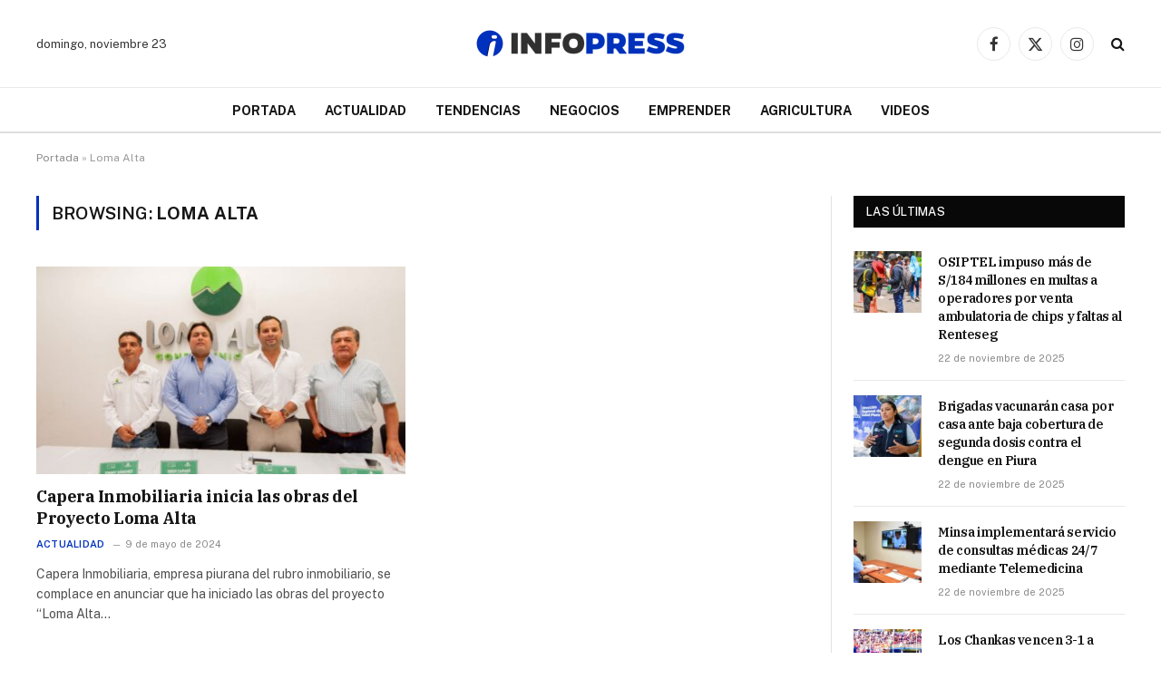

--- FILE ---
content_type: text/html; charset=UTF-8
request_url: https://infopress.pe/tag/loma-alta/
body_size: 15589
content:
<!DOCTYPE html>
<html lang="es" class="s-light site-s-light">

<head>

	<meta charset="UTF-8" />
	<meta name="viewport" content="width=device-width, initial-scale=1" />
	<meta name='robots' content='index, follow, max-image-preview:large, max-snippet:-1, max-video-preview:-1' />
	<style>img:is([sizes="auto" i], [sizes^="auto," i]) { contain-intrinsic-size: 3000px 1500px }</style>
	
	<!-- This site is optimized with the Yoast SEO Premium plugin v26.2 (Yoast SEO v26.4) - https://yoast.com/wordpress/plugins/seo/ -->
	<title>Noticias sobre Loma Alta | Infopress</title><link rel="preload" as="font" href="https://infopress.pe/wp-content/themes/smart-mag/css/icons/fonts/ts-icons.woff2?v3.2" type="font/woff2" crossorigin="anonymous" />
	<link rel="canonical" href="https://infopress.pe/tag/loma-alta/" />
	<meta property="og:locale" content="es_ES" />
	<meta property="og:type" content="article" />
	<meta property="og:title" content="Loma Alta archivos" />
	<meta property="og:url" content="https://infopress.pe/tag/loma-alta/" />
	<meta property="og:site_name" content="Infopress" />
	<meta name="twitter:card" content="summary_large_image" />
	<meta name="twitter:site" content="@InfoPressperu" />
	<script type="application/ld+json" class="yoast-schema-graph">{"@context":"https://schema.org","@graph":[{"@type":"CollectionPage","@id":"https://infopress.pe/tag/loma-alta/","url":"https://infopress.pe/tag/loma-alta/","name":"Noticias sobre Loma Alta | Infopress","isPartOf":{"@id":"https://infopress.pe/#website"},"primaryImageOfPage":{"@id":"https://infopress.pe/tag/loma-alta/#primaryimage"},"image":{"@id":"https://infopress.pe/tag/loma-alta/#primaryimage"},"thumbnailUrl":"https://infopress.pe/wp-content/uploads/2024/05/CAPERA-LOMA-ALTA.jpg","breadcrumb":{"@id":"https://infopress.pe/tag/loma-alta/#breadcrumb"},"inLanguage":"es"},{"@type":"ImageObject","inLanguage":"es","@id":"https://infopress.pe/tag/loma-alta/#primaryimage","url":"https://infopress.pe/wp-content/uploads/2024/05/CAPERA-LOMA-ALTA.jpg","contentUrl":"https://infopress.pe/wp-content/uploads/2024/05/CAPERA-LOMA-ALTA.jpg","width":1600,"height":1068,"caption":"Capera Inmobiliaria inicia las obras del Proyecto Loma Alta"},{"@type":"BreadcrumbList","@id":"https://infopress.pe/tag/loma-alta/#breadcrumb","itemListElement":[{"@type":"ListItem","position":1,"name":"Portada","item":"https://infopress.pe/"},{"@type":"ListItem","position":2,"name":"Loma Alta"}]},{"@type":"WebSite","@id":"https://infopress.pe/#website","url":"https://infopress.pe/","name":"https://infopress.pe/","description":"Medio digital del norte que ofrece noticias, reportajes y análisis con un enfoque regional.","publisher":{"@id":"https://infopress.pe/#organization"},"alternateName":"https://infopress.pe/","potentialAction":[{"@type":"SearchAction","target":{"@type":"EntryPoint","urlTemplate":"https://infopress.pe/?s={search_term_string}"},"query-input":{"@type":"PropertyValueSpecification","valueRequired":true,"valueName":"search_term_string"}}],"inLanguage":"es"},{"@type":"Organization","@id":"https://infopress.pe/#organization","name":"Infopress","url":"https://infopress.pe/","logo":{"@type":"ImageObject","inLanguage":"es","@id":"https://infopress.pe/#/schema/logo/image/","url":"https://infopress.pe/wp-content/uploads/2023/06/infopress-logo-header@2x.png","contentUrl":"https://infopress.pe/wp-content/uploads/2023/06/infopress-logo-header@2x.png","width":492,"height":80,"caption":"Infopress"},"image":{"@id":"https://infopress.pe/#/schema/logo/image/"},"sameAs":["https://www.facebook.com/InfoPress.pe","https://x.com/InfoPressperu","https://www.instagram.com/infopress.pe/"],"description":"Infopress es el medio digital del norte que ofrece noticias, reportajes y análisis con un enfoque regional.","email":"prensa@infopress.pe","telephone":"51 964 129 400"}]}</script>
	<!-- / Yoast SEO Premium plugin. -->


<link rel='dns-prefetch' href='//www.googletagmanager.com' />
<link rel='dns-prefetch' href='//fonts.googleapis.com' />
<link rel='dns-prefetch' href='//pagead2.googlesyndication.com' />
<link rel="alternate" type="application/rss+xml" title="Infopress &raquo; Feed" href="https://infopress.pe/feed/" />
<link rel="alternate" type="application/rss+xml" title="Infopress &raquo; Feed de los comentarios" href="https://infopress.pe/comments/feed/" />
<link rel="alternate" type="application/rss+xml" title="Infopress &raquo; Etiqueta Loma Alta del feed" href="https://infopress.pe/tag/loma-alta/feed/" />
<script type="text/javascript">
/* <![CDATA[ */
window._wpemojiSettings = {"baseUrl":"https:\/\/s.w.org\/images\/core\/emoji\/16.0.1\/72x72\/","ext":".png","svgUrl":"https:\/\/s.w.org\/images\/core\/emoji\/16.0.1\/svg\/","svgExt":".svg","source":{"concatemoji":"https:\/\/infopress.pe\/wp-includes\/js\/wp-emoji-release.min.js?ver=6.8.3"}};
/*! This file is auto-generated */
!function(s,n){var o,i,e;function c(e){try{var t={supportTests:e,timestamp:(new Date).valueOf()};sessionStorage.setItem(o,JSON.stringify(t))}catch(e){}}function p(e,t,n){e.clearRect(0,0,e.canvas.width,e.canvas.height),e.fillText(t,0,0);var t=new Uint32Array(e.getImageData(0,0,e.canvas.width,e.canvas.height).data),a=(e.clearRect(0,0,e.canvas.width,e.canvas.height),e.fillText(n,0,0),new Uint32Array(e.getImageData(0,0,e.canvas.width,e.canvas.height).data));return t.every(function(e,t){return e===a[t]})}function u(e,t){e.clearRect(0,0,e.canvas.width,e.canvas.height),e.fillText(t,0,0);for(var n=e.getImageData(16,16,1,1),a=0;a<n.data.length;a++)if(0!==n.data[a])return!1;return!0}function f(e,t,n,a){switch(t){case"flag":return n(e,"\ud83c\udff3\ufe0f\u200d\u26a7\ufe0f","\ud83c\udff3\ufe0f\u200b\u26a7\ufe0f")?!1:!n(e,"\ud83c\udde8\ud83c\uddf6","\ud83c\udde8\u200b\ud83c\uddf6")&&!n(e,"\ud83c\udff4\udb40\udc67\udb40\udc62\udb40\udc65\udb40\udc6e\udb40\udc67\udb40\udc7f","\ud83c\udff4\u200b\udb40\udc67\u200b\udb40\udc62\u200b\udb40\udc65\u200b\udb40\udc6e\u200b\udb40\udc67\u200b\udb40\udc7f");case"emoji":return!a(e,"\ud83e\udedf")}return!1}function g(e,t,n,a){var r="undefined"!=typeof WorkerGlobalScope&&self instanceof WorkerGlobalScope?new OffscreenCanvas(300,150):s.createElement("canvas"),o=r.getContext("2d",{willReadFrequently:!0}),i=(o.textBaseline="top",o.font="600 32px Arial",{});return e.forEach(function(e){i[e]=t(o,e,n,a)}),i}function t(e){var t=s.createElement("script");t.src=e,t.defer=!0,s.head.appendChild(t)}"undefined"!=typeof Promise&&(o="wpEmojiSettingsSupports",i=["flag","emoji"],n.supports={everything:!0,everythingExceptFlag:!0},e=new Promise(function(e){s.addEventListener("DOMContentLoaded",e,{once:!0})}),new Promise(function(t){var n=function(){try{var e=JSON.parse(sessionStorage.getItem(o));if("object"==typeof e&&"number"==typeof e.timestamp&&(new Date).valueOf()<e.timestamp+604800&&"object"==typeof e.supportTests)return e.supportTests}catch(e){}return null}();if(!n){if("undefined"!=typeof Worker&&"undefined"!=typeof OffscreenCanvas&&"undefined"!=typeof URL&&URL.createObjectURL&&"undefined"!=typeof Blob)try{var e="postMessage("+g.toString()+"("+[JSON.stringify(i),f.toString(),p.toString(),u.toString()].join(",")+"));",a=new Blob([e],{type:"text/javascript"}),r=new Worker(URL.createObjectURL(a),{name:"wpTestEmojiSupports"});return void(r.onmessage=function(e){c(n=e.data),r.terminate(),t(n)})}catch(e){}c(n=g(i,f,p,u))}t(n)}).then(function(e){for(var t in e)n.supports[t]=e[t],n.supports.everything=n.supports.everything&&n.supports[t],"flag"!==t&&(n.supports.everythingExceptFlag=n.supports.everythingExceptFlag&&n.supports[t]);n.supports.everythingExceptFlag=n.supports.everythingExceptFlag&&!n.supports.flag,n.DOMReady=!1,n.readyCallback=function(){n.DOMReady=!0}}).then(function(){return e}).then(function(){var e;n.supports.everything||(n.readyCallback(),(e=n.source||{}).concatemoji?t(e.concatemoji):e.wpemoji&&e.twemoji&&(t(e.twemoji),t(e.wpemoji)))}))}((window,document),window._wpemojiSettings);
/* ]]> */
</script>
<style id='wp-emoji-styles-inline-css' type='text/css'>

	img.wp-smiley, img.emoji {
		display: inline !important;
		border: none !important;
		box-shadow: none !important;
		height: 1em !important;
		width: 1em !important;
		margin: 0 0.07em !important;
		vertical-align: -0.1em !important;
		background: none !important;
		padding: 0 !important;
	}
</style>
<link rel='stylesheet' id='wp-block-library-css' href='https://infopress.pe/wp-includes/css/dist/block-library/style.min.css?ver=6.8.3' type='text/css' media='all' />
<style id='classic-theme-styles-inline-css' type='text/css'>
/*! This file is auto-generated */
.wp-block-button__link{color:#fff;background-color:#32373c;border-radius:9999px;box-shadow:none;text-decoration:none;padding:calc(.667em + 2px) calc(1.333em + 2px);font-size:1.125em}.wp-block-file__button{background:#32373c;color:#fff;text-decoration:none}
</style>
<style id='global-styles-inline-css' type='text/css'>
:root{--wp--preset--aspect-ratio--square: 1;--wp--preset--aspect-ratio--4-3: 4/3;--wp--preset--aspect-ratio--3-4: 3/4;--wp--preset--aspect-ratio--3-2: 3/2;--wp--preset--aspect-ratio--2-3: 2/3;--wp--preset--aspect-ratio--16-9: 16/9;--wp--preset--aspect-ratio--9-16: 9/16;--wp--preset--color--black: #000000;--wp--preset--color--cyan-bluish-gray: #abb8c3;--wp--preset--color--white: #ffffff;--wp--preset--color--pale-pink: #f78da7;--wp--preset--color--vivid-red: #cf2e2e;--wp--preset--color--luminous-vivid-orange: #ff6900;--wp--preset--color--luminous-vivid-amber: #fcb900;--wp--preset--color--light-green-cyan: #7bdcb5;--wp--preset--color--vivid-green-cyan: #00d084;--wp--preset--color--pale-cyan-blue: #8ed1fc;--wp--preset--color--vivid-cyan-blue: #0693e3;--wp--preset--color--vivid-purple: #9b51e0;--wp--preset--gradient--vivid-cyan-blue-to-vivid-purple: linear-gradient(135deg,rgba(6,147,227,1) 0%,rgb(155,81,224) 100%);--wp--preset--gradient--light-green-cyan-to-vivid-green-cyan: linear-gradient(135deg,rgb(122,220,180) 0%,rgb(0,208,130) 100%);--wp--preset--gradient--luminous-vivid-amber-to-luminous-vivid-orange: linear-gradient(135deg,rgba(252,185,0,1) 0%,rgba(255,105,0,1) 100%);--wp--preset--gradient--luminous-vivid-orange-to-vivid-red: linear-gradient(135deg,rgba(255,105,0,1) 0%,rgb(207,46,46) 100%);--wp--preset--gradient--very-light-gray-to-cyan-bluish-gray: linear-gradient(135deg,rgb(238,238,238) 0%,rgb(169,184,195) 100%);--wp--preset--gradient--cool-to-warm-spectrum: linear-gradient(135deg,rgb(74,234,220) 0%,rgb(151,120,209) 20%,rgb(207,42,186) 40%,rgb(238,44,130) 60%,rgb(251,105,98) 80%,rgb(254,248,76) 100%);--wp--preset--gradient--blush-light-purple: linear-gradient(135deg,rgb(255,206,236) 0%,rgb(152,150,240) 100%);--wp--preset--gradient--blush-bordeaux: linear-gradient(135deg,rgb(254,205,165) 0%,rgb(254,45,45) 50%,rgb(107,0,62) 100%);--wp--preset--gradient--luminous-dusk: linear-gradient(135deg,rgb(255,203,112) 0%,rgb(199,81,192) 50%,rgb(65,88,208) 100%);--wp--preset--gradient--pale-ocean: linear-gradient(135deg,rgb(255,245,203) 0%,rgb(182,227,212) 50%,rgb(51,167,181) 100%);--wp--preset--gradient--electric-grass: linear-gradient(135deg,rgb(202,248,128) 0%,rgb(113,206,126) 100%);--wp--preset--gradient--midnight: linear-gradient(135deg,rgb(2,3,129) 0%,rgb(40,116,252) 100%);--wp--preset--font-size--small: 13px;--wp--preset--font-size--medium: 20px;--wp--preset--font-size--large: 36px;--wp--preset--font-size--x-large: 42px;--wp--preset--spacing--20: 0.44rem;--wp--preset--spacing--30: 0.67rem;--wp--preset--spacing--40: 1rem;--wp--preset--spacing--50: 1.5rem;--wp--preset--spacing--60: 2.25rem;--wp--preset--spacing--70: 3.38rem;--wp--preset--spacing--80: 5.06rem;--wp--preset--shadow--natural: 6px 6px 9px rgba(0, 0, 0, 0.2);--wp--preset--shadow--deep: 12px 12px 50px rgba(0, 0, 0, 0.4);--wp--preset--shadow--sharp: 6px 6px 0px rgba(0, 0, 0, 0.2);--wp--preset--shadow--outlined: 6px 6px 0px -3px rgba(255, 255, 255, 1), 6px 6px rgba(0, 0, 0, 1);--wp--preset--shadow--crisp: 6px 6px 0px rgba(0, 0, 0, 1);}:where(.is-layout-flex){gap: 0.5em;}:where(.is-layout-grid){gap: 0.5em;}body .is-layout-flex{display: flex;}.is-layout-flex{flex-wrap: wrap;align-items: center;}.is-layout-flex > :is(*, div){margin: 0;}body .is-layout-grid{display: grid;}.is-layout-grid > :is(*, div){margin: 0;}:where(.wp-block-columns.is-layout-flex){gap: 2em;}:where(.wp-block-columns.is-layout-grid){gap: 2em;}:where(.wp-block-post-template.is-layout-flex){gap: 1.25em;}:where(.wp-block-post-template.is-layout-grid){gap: 1.25em;}.has-black-color{color: var(--wp--preset--color--black) !important;}.has-cyan-bluish-gray-color{color: var(--wp--preset--color--cyan-bluish-gray) !important;}.has-white-color{color: var(--wp--preset--color--white) !important;}.has-pale-pink-color{color: var(--wp--preset--color--pale-pink) !important;}.has-vivid-red-color{color: var(--wp--preset--color--vivid-red) !important;}.has-luminous-vivid-orange-color{color: var(--wp--preset--color--luminous-vivid-orange) !important;}.has-luminous-vivid-amber-color{color: var(--wp--preset--color--luminous-vivid-amber) !important;}.has-light-green-cyan-color{color: var(--wp--preset--color--light-green-cyan) !important;}.has-vivid-green-cyan-color{color: var(--wp--preset--color--vivid-green-cyan) !important;}.has-pale-cyan-blue-color{color: var(--wp--preset--color--pale-cyan-blue) !important;}.has-vivid-cyan-blue-color{color: var(--wp--preset--color--vivid-cyan-blue) !important;}.has-vivid-purple-color{color: var(--wp--preset--color--vivid-purple) !important;}.has-black-background-color{background-color: var(--wp--preset--color--black) !important;}.has-cyan-bluish-gray-background-color{background-color: var(--wp--preset--color--cyan-bluish-gray) !important;}.has-white-background-color{background-color: var(--wp--preset--color--white) !important;}.has-pale-pink-background-color{background-color: var(--wp--preset--color--pale-pink) !important;}.has-vivid-red-background-color{background-color: var(--wp--preset--color--vivid-red) !important;}.has-luminous-vivid-orange-background-color{background-color: var(--wp--preset--color--luminous-vivid-orange) !important;}.has-luminous-vivid-amber-background-color{background-color: var(--wp--preset--color--luminous-vivid-amber) !important;}.has-light-green-cyan-background-color{background-color: var(--wp--preset--color--light-green-cyan) !important;}.has-vivid-green-cyan-background-color{background-color: var(--wp--preset--color--vivid-green-cyan) !important;}.has-pale-cyan-blue-background-color{background-color: var(--wp--preset--color--pale-cyan-blue) !important;}.has-vivid-cyan-blue-background-color{background-color: var(--wp--preset--color--vivid-cyan-blue) !important;}.has-vivid-purple-background-color{background-color: var(--wp--preset--color--vivid-purple) !important;}.has-black-border-color{border-color: var(--wp--preset--color--black) !important;}.has-cyan-bluish-gray-border-color{border-color: var(--wp--preset--color--cyan-bluish-gray) !important;}.has-white-border-color{border-color: var(--wp--preset--color--white) !important;}.has-pale-pink-border-color{border-color: var(--wp--preset--color--pale-pink) !important;}.has-vivid-red-border-color{border-color: var(--wp--preset--color--vivid-red) !important;}.has-luminous-vivid-orange-border-color{border-color: var(--wp--preset--color--luminous-vivid-orange) !important;}.has-luminous-vivid-amber-border-color{border-color: var(--wp--preset--color--luminous-vivid-amber) !important;}.has-light-green-cyan-border-color{border-color: var(--wp--preset--color--light-green-cyan) !important;}.has-vivid-green-cyan-border-color{border-color: var(--wp--preset--color--vivid-green-cyan) !important;}.has-pale-cyan-blue-border-color{border-color: var(--wp--preset--color--pale-cyan-blue) !important;}.has-vivid-cyan-blue-border-color{border-color: var(--wp--preset--color--vivid-cyan-blue) !important;}.has-vivid-purple-border-color{border-color: var(--wp--preset--color--vivid-purple) !important;}.has-vivid-cyan-blue-to-vivid-purple-gradient-background{background: var(--wp--preset--gradient--vivid-cyan-blue-to-vivid-purple) !important;}.has-light-green-cyan-to-vivid-green-cyan-gradient-background{background: var(--wp--preset--gradient--light-green-cyan-to-vivid-green-cyan) !important;}.has-luminous-vivid-amber-to-luminous-vivid-orange-gradient-background{background: var(--wp--preset--gradient--luminous-vivid-amber-to-luminous-vivid-orange) !important;}.has-luminous-vivid-orange-to-vivid-red-gradient-background{background: var(--wp--preset--gradient--luminous-vivid-orange-to-vivid-red) !important;}.has-very-light-gray-to-cyan-bluish-gray-gradient-background{background: var(--wp--preset--gradient--very-light-gray-to-cyan-bluish-gray) !important;}.has-cool-to-warm-spectrum-gradient-background{background: var(--wp--preset--gradient--cool-to-warm-spectrum) !important;}.has-blush-light-purple-gradient-background{background: var(--wp--preset--gradient--blush-light-purple) !important;}.has-blush-bordeaux-gradient-background{background: var(--wp--preset--gradient--blush-bordeaux) !important;}.has-luminous-dusk-gradient-background{background: var(--wp--preset--gradient--luminous-dusk) !important;}.has-pale-ocean-gradient-background{background: var(--wp--preset--gradient--pale-ocean) !important;}.has-electric-grass-gradient-background{background: var(--wp--preset--gradient--electric-grass) !important;}.has-midnight-gradient-background{background: var(--wp--preset--gradient--midnight) !important;}.has-small-font-size{font-size: var(--wp--preset--font-size--small) !important;}.has-medium-font-size{font-size: var(--wp--preset--font-size--medium) !important;}.has-large-font-size{font-size: var(--wp--preset--font-size--large) !important;}.has-x-large-font-size{font-size: var(--wp--preset--font-size--x-large) !important;}
:where(.wp-block-post-template.is-layout-flex){gap: 1.25em;}:where(.wp-block-post-template.is-layout-grid){gap: 1.25em;}
:where(.wp-block-columns.is-layout-flex){gap: 2em;}:where(.wp-block-columns.is-layout-grid){gap: 2em;}
:root :where(.wp-block-pullquote){font-size: 1.5em;line-height: 1.6;}
</style>
<link rel='stylesheet' id='elementor-icons-css' href='https://infopress.pe/wp-content/plugins/elementor/assets/lib/eicons/css/elementor-icons.min.css?ver=5.44.0' type='text/css' media='all' />
<link rel='stylesheet' id='elementor-frontend-css' href='https://infopress.pe/wp-content/plugins/elementor/assets/css/frontend.min.css?ver=3.33.2' type='text/css' media='all' />
<link rel='stylesheet' id='elementor-post-7-css' href='https://infopress.pe/wp-content/uploads/elementor/css/post-7.css?ver=1763918323' type='text/css' media='all' />
<link rel='stylesheet' id='elementor-post-4088-css' href='https://infopress.pe/wp-content/uploads/elementor/css/post-4088.css?ver=1763918323' type='text/css' media='all' />
<link rel='stylesheet' id='smartmag-core-css' href='https://infopress.pe/wp-content/themes/smart-mag/style.css?ver=10.3.2' type='text/css' media='all' />
<style id='smartmag-core-inline-css' type='text/css'>
:root { --c-main: #0031bc;
--c-main-rgb: 0,49,188;
--title-font: "IBM Plex Serif", Georgia, serif;
--title-size-n: 17px;
--title-size-m: 18px;
--title-size-l: 20px;
--p-title-space: 7px;
--excerpt-mt: 13px;
--excerpt-size: 14px; }
.post-title:not(._) { letter-spacing: -0.025em; }
:root { --wrap-padding: 35px; }
:root { --sidebar-width: 300px; }
.ts-row, .has-el-gap { --sidebar-c-width: calc(var(--sidebar-width) + var(--grid-gutter-h) + var(--sidebar-c-pad)); }
:root { --sidebar-pad: 32px; --sidebar-sep-pad: 32px; }
.smart-head-main .smart-head-top { --head-h: 0px; }
.smart-head-main .smart-head-mid { --head-h: 96px; }
.smart-head-main .smart-head-bot { --head-h: 51px; border-top-width: 1px; border-top-color: #e8e8e8; border-bottom-width: 2px; border-bottom-color: #dedede; }
.navigation-main .menu > li > a { font-size: 14.4px; font-weight: 800; letter-spacing: 0em; }
.navigation-main .menu > li li a { font-size: 13px; }
.navigation-main { --nav-items-space: 16px; }
.mobile-menu { font-size: 15px; }
.smart-head-main .spc-social { --spc-social-fs: 17px; --spc-social-size: 37px; }
.smart-head-main .hamburger-icon { width: 18px; }
.trending-ticker .heading { color: #f7f7f7; font-size: 13.8px; font-weight: 600; letter-spacing: .02em; margin-right: 30px; }
.trending-ticker .post-link { font-size: 13.8px; }
.trending-ticker { --max-width: 500px; }
.post-meta .meta-item, .post-meta .text-in { font-size: 11px; }
.post-meta .text-in, .post-meta .post-cat > a { font-size: 11px; }
.post-meta .post-cat > a { font-weight: 600; text-transform: uppercase; letter-spacing: .02em; }
.post-meta .post-author > a { font-weight: 600; }
.block-head-f .heading { font-size: 16px; font-weight: 800; text-transform: uppercase; letter-spacing: .03em; }
.block-head-f { --space-below: 15px; --line-weight: 2px; --c-border: #ffffff; }
.s-dark .block-head-f { --c-border: #151516; }
.loop-grid-base .media { margin-bottom: 13px; }
.list-post { --list-p-media-width: 30%; --list-p-media-max-width: 85%; }
.loop-small .ratio-is-custom { padding-bottom: calc(100% / 1.1); }
.loop-small .media:not(i) { max-width: 75px; }
.post-meta-single .meta-item, .post-meta-single .text-in { font-size: 12px; }
.the-post-header .post-meta .post-title { font-weight: 600; }
.entry-content { font-family: "IBM Plex Serif", Georgia, serif; font-size: 17px; }
.site-s-light .entry-content { color: #000000; }
.post-share-float .share-text { font-size: 10px; }
.post-share-float .service { width: 38px; height: 38px; margin-bottom: 8px; border-radius: 50px; font-size: 16px; }
.s-post-modern .post-content-wrap { display: grid; grid-template-columns: minmax(0, 1fr); }
.s-post-modern .entry-content { max-width: min(100%, calc(700px + var(--p-spacious-pad)*2)); justify-self: center; }
.s-head-large .sub-title { font-size: 17px; }
.site-s-light .s-head-large .sub-title { color: #515151; }
.site-s-light .s-head-large .post-meta { --c-post-meta: #565656; }
.s-post-large .post-content-wrap { display: grid; grid-template-columns: minmax(0, 1fr); }
.s-post-large .entry-content { max-width: min(100%, calc(700px + var(--p-spacious-pad)*2)); justify-self: center; }
.a-wrap-2:not(._) { padding-top: 17px; padding-bottom: 17px; padding-left: 15px; padding-right: 15px; margin-top: 0px; margin-bottom: 0px; }
@media (min-width: 1200px) { .s-head-large .post-title { font-size: 40px; } }
@media (min-width: 941px) and (max-width: 1200px) { :root { --sidebar-width: 280px; }
.ts-row, .has-el-gap { --sidebar-c-width: calc(var(--sidebar-width) + var(--grid-gutter-h) + var(--sidebar-c-pad)); }
.navigation-main .menu > li > a { font-size: calc(10px + (14.4px - 10px) * .7); }
.trending-ticker { --max-width: 400px; } }
@media (min-width: 768px) and (max-width: 940px) { .ts-contain, .main { padding-left: 35px; padding-right: 35px; }
.layout-boxed-inner { --wrap-padding: 35px; }
:root { --wrap-padding: 35px; } }
@media (max-width: 767px) { .ts-contain, .main { padding-left: 25px; padding-right: 25px; }
.layout-boxed-inner { --wrap-padding: 25px; }
:root { --wrap-padding: 25px; }
.s-head-large .post-title { font-size: 29px; } }
@media (min-width: 940px) and (max-width: 1300px) { :root { --wrap-padding: min(35px, 5vw); } }


</style>
<link crossorigin="anonymous" rel='stylesheet' id='smartmag-fonts-css' href='https://fonts.googleapis.com/css?family=Public+Sans%3A400%2C400i%2C500%2C600%2C700&#038;display=swap' type='text/css' media='all' />
<link rel='stylesheet' id='smartmag-magnific-popup-css' href='https://infopress.pe/wp-content/themes/smart-mag/css/lightbox.css?ver=10.3.2' type='text/css' media='all' />
<link rel='stylesheet' id='smartmag-icons-css' href='https://infopress.pe/wp-content/themes/smart-mag/css/icons/icons.css?ver=10.3.2' type='text/css' media='all' />
<link rel='stylesheet' id='smart-mag-child-css' href='https://infopress.pe/wp-content/themes/smart-mag-child/style.css?ver=1.0' type='text/css' media='all' />
<link crossorigin="anonymous" rel='stylesheet' id='smartmag-gfonts-custom-css' href='https://fonts.googleapis.com/css?family=IBM+Plex+Serif%3A400%2C500%2C600%2C700&#038;display=swap' type='text/css' media='all' />
<script type="text/javascript" id="smartmag-lazy-inline-js-after">
/* <![CDATA[ */
/**
 * @copyright ThemeSphere
 * @preserve
 */
var BunyadLazy={};BunyadLazy.load=function(){function a(e,n){var t={};e.dataset.bgset&&e.dataset.sizes?(t.sizes=e.dataset.sizes,t.srcset=e.dataset.bgset):t.src=e.dataset.bgsrc,function(t){var a=t.dataset.ratio;if(0<a){const e=t.parentElement;if(e.classList.contains("media-ratio")){const n=e.style;n.getPropertyValue("--a-ratio")||(n.paddingBottom=100/a+"%")}}}(e);var a,o=document.createElement("img");for(a in o.onload=function(){var t="url('"+(o.currentSrc||o.src)+"')",a=e.style;a.backgroundImage!==t&&requestAnimationFrame(()=>{a.backgroundImage=t,n&&n()}),o.onload=null,o.onerror=null,o=null},o.onerror=o.onload,t)o.setAttribute(a,t[a]);o&&o.complete&&0<o.naturalWidth&&o.onload&&o.onload()}function e(t){t.dataset.loaded||a(t,()=>{document.dispatchEvent(new Event("lazyloaded")),t.dataset.loaded=1})}function n(t){"complete"===document.readyState?t():window.addEventListener("load",t)}return{initEarly:function(){var t,a=()=>{document.querySelectorAll(".img.bg-cover:not(.lazyload)").forEach(e)};"complete"!==document.readyState?(t=setInterval(a,150),n(()=>{a(),clearInterval(t)})):a()},callOnLoad:n,initBgImages:function(t){t&&n(()=>{document.querySelectorAll(".img.bg-cover").forEach(e)})},bgLoad:a}}(),BunyadLazy.load.initEarly();
/* ]]> */
</script>

<!-- Fragmento de código de la etiqueta de Google (gtag.js) añadida por Site Kit -->
<!-- Fragmento de código de Google Analytics añadido por Site Kit -->
<script type="text/javascript" src="https://www.googletagmanager.com/gtag/js?id=GT-P8RZ9ZL" id="google_gtagjs-js" async></script>
<script type="text/javascript" id="google_gtagjs-js-after">
/* <![CDATA[ */
window.dataLayer = window.dataLayer || [];function gtag(){dataLayer.push(arguments);}
gtag("set","linker",{"domains":["infopress.pe"]});
gtag("js", new Date());
gtag("set", "developer_id.dZTNiMT", true);
gtag("config", "GT-P8RZ9ZL");
/* ]]> */
</script>
<script type="text/javascript" src="https://infopress.pe/wp-includes/js/jquery/jquery.min.js?ver=3.7.1" id="jquery-core-js"></script>
<script type="text/javascript" src="https://infopress.pe/wp-includes/js/jquery/jquery-migrate.min.js?ver=3.4.1" id="jquery-migrate-js"></script>
<link rel="https://api.w.org/" href="https://infopress.pe/wp-json/" /><link rel="alternate" title="JSON" type="application/json" href="https://infopress.pe/wp-json/wp/v2/tags/1018" /><link rel="EditURI" type="application/rsd+xml" title="RSD" href="https://infopress.pe/xmlrpc.php?rsd" />
<meta name="generator" content="WordPress 6.8.3" />
<meta name="generator" content="Site Kit by Google 1.166.0" />
		<script>
		var BunyadSchemeKey = 'bunyad-scheme';
		(() => {
			const d = document.documentElement;
			const c = d.classList;
			var scheme = localStorage.getItem(BunyadSchemeKey);
			
			if (scheme) {
				d.dataset.origClass = c;
				scheme === 'dark' ? c.remove('s-light', 'site-s-light') : c.remove('s-dark', 'site-s-dark');
				c.add('site-s-' + scheme, 's-' + scheme);
			}
		})();
		</script>
		
<!-- Metaetiquetas de Google AdSense añadidas por Site Kit -->
<meta name="google-adsense-platform-account" content="ca-host-pub-2644536267352236">
<meta name="google-adsense-platform-domain" content="sitekit.withgoogle.com">
<!-- Acabar con las metaetiquetas de Google AdSense añadidas por Site Kit -->
<meta name="generator" content="Elementor 3.33.2; features: additional_custom_breakpoints; settings: css_print_method-external, google_font-enabled, font_display-swap">
			<style>
				.e-con.e-parent:nth-of-type(n+4):not(.e-lazyloaded):not(.e-no-lazyload),
				.e-con.e-parent:nth-of-type(n+4):not(.e-lazyloaded):not(.e-no-lazyload) * {
					background-image: none !important;
				}
				@media screen and (max-height: 1024px) {
					.e-con.e-parent:nth-of-type(n+3):not(.e-lazyloaded):not(.e-no-lazyload),
					.e-con.e-parent:nth-of-type(n+3):not(.e-lazyloaded):not(.e-no-lazyload) * {
						background-image: none !important;
					}
				}
				@media screen and (max-height: 640px) {
					.e-con.e-parent:nth-of-type(n+2):not(.e-lazyloaded):not(.e-no-lazyload),
					.e-con.e-parent:nth-of-type(n+2):not(.e-lazyloaded):not(.e-no-lazyload) * {
						background-image: none !important;
					}
				}
			</style>
			<!-- There is no amphtml version available for this URL. -->
<!-- Fragmento de código de Google Adsense añadido por Site Kit -->
<script type="text/javascript" async="async" src="https://pagead2.googlesyndication.com/pagead/js/adsbygoogle.js?client=ca-pub-8253571418007671&amp;host=ca-host-pub-2644536267352236" crossorigin="anonymous"></script>

<!-- Final del fragmento de código de Google Adsense añadido por Site Kit -->
<link rel="icon" href="https://infopress.pe/wp-content/uploads/2023/07/cropped-infopress-appicon-32x32.png" sizes="32x32" />
<link rel="icon" href="https://infopress.pe/wp-content/uploads/2023/07/cropped-infopress-appicon-192x192.png" sizes="192x192" />
<link rel="apple-touch-icon" href="https://infopress.pe/wp-content/uploads/2023/07/cropped-infopress-appicon-180x180.png" />
<meta name="msapplication-TileImage" content="https://infopress.pe/wp-content/uploads/2023/07/cropped-infopress-appicon-270x270.png" />


</head>

<body class="archive tag tag-loma-alta tag-1018 wp-theme-smart-mag wp-child-theme-smart-mag-child right-sidebar has-lb has-lb-sm ts-img-hov-fade has-sb-sep layout-normal elementor-default elementor-kit-7">



<div class="main-wrap">

	
<div class="off-canvas-backdrop"></div>
<div class="mobile-menu-container off-canvas s-dark hide-widgets-sm hide-menu-lg" id="off-canvas">

	<div class="off-canvas-head">
		<a href="#" class="close">
			<span class="visuallyhidden">Close Menu</span>
			<i class="tsi tsi-times"></i>
		</a>

		<div class="ts-logo">
			<img class="logo-mobile logo-image" src="https://infopress.pe/wp-content/uploads/2023/06/infopress-logo-header@2x.png" width="246" height="40" alt="Infopress"/>		</div>
	</div>

	<div class="off-canvas-content">

					<ul class="mobile-menu"></ul>
		
					<div class="off-canvas-widgets">
				
		<div id="smartmag-block-posts-small-3" class="widget ts-block-widget smartmag-widget-posts-small">		
		<div class="block">
					<section class="block-wrap block-posts-small block-sc mb-none" data-id="1">

			<div class="widget-title block-head block-head-ac block-head-b"><h5 class="heading">What's Hot</h5></div>	
			<div class="block-content">
				
	<div class="loop loop-small loop-small-a loop-sep loop-small-sep grid grid-1 md:grid-1 sm:grid-1 xs:grid-1">

					
<article class="l-post small-post small-a-post m-pos-left">

	
			<div class="media">

		
			<a href="https://infopress.pe/actualidad/osiptel-impuso-mas-de-s-184-millones-en-multas-a-operadores-por-venta-ambulatoria-de-chips-y-faltas-al-renteseg/" class="image-link media-ratio ratio-is-custom" title="OSIPTEL impuso más de S/184 millones en multas a operadores por venta ambulatoria de chips y faltas al Renteseg"><span data-bgsrc="https://infopress.pe/wp-content/uploads/2025/11/522dddcf-0aa6-4493-a9e2-52f186c63514-300x200.jpg" class="img bg-cover wp-post-image attachment-medium size-medium lazyload" data-bgset="https://infopress.pe/wp-content/uploads/2025/11/522dddcf-0aa6-4493-a9e2-52f186c63514-300x200.jpg 300w, https://infopress.pe/wp-content/uploads/2025/11/522dddcf-0aa6-4493-a9e2-52f186c63514-1024x682.jpg 1024w, https://infopress.pe/wp-content/uploads/2025/11/522dddcf-0aa6-4493-a9e2-52f186c63514-768x512.jpg 768w, https://infopress.pe/wp-content/uploads/2025/11/522dddcf-0aa6-4493-a9e2-52f186c63514-150x100.jpg 150w, https://infopress.pe/wp-content/uploads/2025/11/522dddcf-0aa6-4493-a9e2-52f186c63514-450x300.jpg 450w, https://infopress.pe/wp-content/uploads/2025/11/522dddcf-0aa6-4493-a9e2-52f186c63514-1200x800.jpg 1200w, https://infopress.pe/wp-content/uploads/2025/11/522dddcf-0aa6-4493-a9e2-52f186c63514.jpg 1280w" data-sizes="(max-width: 110px) 100vw, 110px" role="img" aria-label="OSIPTEL impuso más de S/184 millones en multas a operadores por venta ambulatoria de chips y faltas al Renteseg"></span></a>			
			
			
			
		
		</div>
	

	
		<div class="content">

			<div class="post-meta post-meta-a post-meta-left has-below"><h4 class="is-title post-title"><a href="https://infopress.pe/actualidad/osiptel-impuso-mas-de-s-184-millones-en-multas-a-operadores-por-venta-ambulatoria-de-chips-y-faltas-al-renteseg/">OSIPTEL impuso más de S/184 millones en multas a operadores por venta ambulatoria de chips y faltas al Renteseg</a></h4><div class="post-meta-items meta-below"><span class="meta-item date"><span class="date-link"><time class="post-date" datetime="2025-11-22T18:25:16-05:00">22 de noviembre de 2025</time></span></span></div></div>			
			
			
		</div>

	
</article>	
					
<article class="l-post small-post small-a-post m-pos-left">

	
			<div class="media">

		
			<a href="https://infopress.pe/actualidad/brigadas-vacunaran-casa-por-casa-ante-baja-cobertura-de-segunda-dosis-contra-el-dengue-en-piura/" class="image-link media-ratio ratio-is-custom" title="Brigadas vacunarán casa por casa ante baja cobertura de segunda dosis contra el dengue en Piura"><span data-bgsrc="https://infopress.pe/wp-content/uploads/2025/11/41132b03-c42c-4808-817b-d6cc7bec26ab-300x200.jpg" class="img bg-cover wp-post-image attachment-medium size-medium lazyload" data-bgset="https://infopress.pe/wp-content/uploads/2025/11/41132b03-c42c-4808-817b-d6cc7bec26ab-300x200.jpg 300w, https://infopress.pe/wp-content/uploads/2025/11/41132b03-c42c-4808-817b-d6cc7bec26ab-1024x682.jpg 1024w, https://infopress.pe/wp-content/uploads/2025/11/41132b03-c42c-4808-817b-d6cc7bec26ab-768x512.jpg 768w, https://infopress.pe/wp-content/uploads/2025/11/41132b03-c42c-4808-817b-d6cc7bec26ab-1536x1024.jpg 1536w, https://infopress.pe/wp-content/uploads/2025/11/41132b03-c42c-4808-817b-d6cc7bec26ab-2048x1365.jpg 2048w, https://infopress.pe/wp-content/uploads/2025/11/41132b03-c42c-4808-817b-d6cc7bec26ab-150x100.jpg 150w, https://infopress.pe/wp-content/uploads/2025/11/41132b03-c42c-4808-817b-d6cc7bec26ab-450x300.jpg 450w, https://infopress.pe/wp-content/uploads/2025/11/41132b03-c42c-4808-817b-d6cc7bec26ab-1200x800.jpg 1200w" data-sizes="(max-width: 110px) 100vw, 110px" role="img" aria-label="Brigadas vacunarán casa por casa ante baja cobertura de segunda dosis contra el dengue en Piura"></span></a>			
			
			
			
		
		</div>
	

	
		<div class="content">

			<div class="post-meta post-meta-a post-meta-left has-below"><h4 class="is-title post-title"><a href="https://infopress.pe/actualidad/brigadas-vacunaran-casa-por-casa-ante-baja-cobertura-de-segunda-dosis-contra-el-dengue-en-piura/">Brigadas vacunarán casa por casa ante baja cobertura de segunda dosis contra el dengue en Piura</a></h4><div class="post-meta-items meta-below"><span class="meta-item date"><span class="date-link"><time class="post-date" datetime="2025-11-22T18:22:24-05:00">22 de noviembre de 2025</time></span></span></div></div>			
			
			
		</div>

	
</article>	
					
<article class="l-post small-post small-a-post m-pos-left">

	
			<div class="media">

		
			<a href="https://infopress.pe/actualidad/minsa-implementara-servicio-de-consultas-medicas-24-7-mediante-telemedicina/" class="image-link media-ratio ratio-is-custom" title="Minsa implementará servicio de consultas médicas 24/7 mediante Telemedicina"><span data-bgsrc="https://infopress.pe/wp-content/uploads/2025/11/000357822W-300x190.webp" class="img bg-cover wp-post-image attachment-medium size-medium lazyload" data-bgset="https://infopress.pe/wp-content/uploads/2025/11/000357822W-300x190.webp 300w, https://infopress.pe/wp-content/uploads/2025/11/000357822W-1024x649.webp 1024w, https://infopress.pe/wp-content/uploads/2025/11/000357822W-768x487.webp 768w, https://infopress.pe/wp-content/uploads/2025/11/000357822W-1536x974.webp 1536w, https://infopress.pe/wp-content/uploads/2025/11/000357822W-150x95.webp 150w, https://infopress.pe/wp-content/uploads/2025/11/000357822W-450x285.webp 450w, https://infopress.pe/wp-content/uploads/2025/11/000357822W-1200x761.webp 1200w, https://infopress.pe/wp-content/uploads/2025/11/000357822W.webp 1800w" data-sizes="(max-width: 110px) 100vw, 110px" role="img" aria-label="Minsa implementará servicio de consultas médicas 24/7 mediante Telemedicina"></span></a>			
			
			
			
		
		</div>
	

	
		<div class="content">

			<div class="post-meta post-meta-a post-meta-left has-below"><h4 class="is-title post-title"><a href="https://infopress.pe/actualidad/minsa-implementara-servicio-de-consultas-medicas-24-7-mediante-telemedicina/">Minsa implementará servicio de consultas médicas 24/7 mediante Telemedicina</a></h4><div class="post-meta-items meta-below"><span class="meta-item date"><span class="date-link"><time class="post-date" datetime="2025-11-22T18:19:16-05:00">22 de noviembre de 2025</time></span></span></div></div>			
			
			
		</div>

	
</article>	
		
	</div>

					</div>

		</section>
				</div>

		</div>			</div>
		
		
		<div class="spc-social-block spc-social spc-social-b smart-head-social">
		
			
				<a href="https://www.facebook.com/InfoPress.pe" class="link service s-facebook" target="_blank" rel="nofollow noopener">
					<i class="icon tsi tsi-facebook"></i>					<span class="visuallyhidden">Facebook</span>
				</a>
									
			
				<a href="https://twitter.com/InfoPressperu" class="link service s-twitter" target="_blank" rel="nofollow noopener">
					<i class="icon tsi tsi-twitter"></i>					<span class="visuallyhidden">X (Twitter)</span>
				</a>
									
			
				<a href="https://www.instagram.com/infopress.pe/" class="link service s-instagram" target="_blank" rel="nofollow noopener">
					<i class="icon tsi tsi-instagram"></i>					<span class="visuallyhidden">Instagram</span>
				</a>
									
			
		</div>

		
	</div>

</div>
<div class="smart-head smart-head-b smart-head-main" id="smart-head" data-sticky="auto" data-sticky-type="smart" data-sticky-full>
	
	<div class="smart-head-row smart-head-mid smart-head-row-3 is-light smart-head-row-full">

		<div class="inner wrap">

							
				<div class="items items-left ">
				
<span class="h-date">
	domingo, noviembre 23</span>				</div>

							
				<div class="items items-center ">
					<a href="https://infopress.pe/" title="Infopress" rel="home" class="logo-link ts-logo logo-is-image">
		<span>
			
				
					<img src="https://smartmag.theme-sphere.com/smart-times/wp-content/uploads/sites/30/2022/03/The-Smart-Times-Logo01-white.png" class="logo-image logo-image-dark" alt="Infopress" srcset="https://smartmag.theme-sphere.com/smart-times/wp-content/uploads/sites/30/2022/03/The-Smart-Times-Logo01-white.png ,https://smartmag.theme-sphere.com/smart-times/wp-content/uploads/sites/30/2022/03/The-Smart-Times-Logo01-white@2x.png 2x"/><img src="https://infopress.pe/wp-content/uploads/2023/06/infopress-logo-header.png" class="logo-image" alt="Infopress" srcset="https://infopress.pe/wp-content/uploads/2023/06/infopress-logo-header.png ,https://infopress.pe/wp-content/uploads/2023/06/infopress-logo-header@2x.png 2x" width="246" height="40"/>
									 
					</span>
	</a>				</div>

							
				<div class="items items-right ">
				
		<div class="spc-social-block spc-social spc-social-b smart-head-social">
		
			
				<a href="https://www.facebook.com/InfoPress.pe" class="link service s-facebook" target="_blank" rel="nofollow noopener">
					<i class="icon tsi tsi-facebook"></i>					<span class="visuallyhidden">Facebook</span>
				</a>
									
			
				<a href="https://twitter.com/InfoPressperu" class="link service s-twitter" target="_blank" rel="nofollow noopener">
					<i class="icon tsi tsi-twitter"></i>					<span class="visuallyhidden">X (Twitter)</span>
				</a>
									
			
				<a href="https://www.instagram.com/infopress.pe/" class="link service s-instagram" target="_blank" rel="nofollow noopener">
					<i class="icon tsi tsi-instagram"></i>					<span class="visuallyhidden">Instagram</span>
				</a>
									
			
		</div>

		

	<a href="#" class="search-icon has-icon-only is-icon" title="Search">
		<i class="tsi tsi-search"></i>
	</a>

				</div>

						
		</div>
	</div>

	
	<div class="smart-head-row smart-head-bot smart-head-row-3 is-light has-center-nav smart-head-row-full">

		<div class="inner wrap">

							
				<div class="items items-left empty">
								</div>

							
				<div class="items items-center ">
					<div class="nav-wrap">
		<nav class="navigation navigation-main nav-hov-a">
			<ul id="menu-principal" class="menu"><li id="menu-item-4219" class="menu-item menu-item-type-custom menu-item-object-custom menu-item-home menu-item-4219"><a href="https://infopress.pe">Portada</a></li>
<li id="menu-item-4233" class="menu-item menu-item-type-taxonomy menu-item-object-category menu-cat-42 menu-item-4233"><a href="https://infopress.pe/cat/actualidad/">Actualidad</a></li>
<li id="menu-item-4238" class="menu-item menu-item-type-taxonomy menu-item-object-category menu-cat-43 menu-item-4238"><a href="https://infopress.pe/cat/tendencias/">Tendencias</a></li>
<li id="menu-item-4237" class="menu-item menu-item-type-taxonomy menu-item-object-category menu-cat-44 menu-item-4237"><a href="https://infopress.pe/cat/empresas-y-negocios/">Negocios</a></li>
<li id="menu-item-4236" class="menu-item menu-item-type-taxonomy menu-item-object-category menu-cat-45 menu-item-4236"><a href="https://infopress.pe/cat/emprender/">Emprender</a></li>
<li id="menu-item-4234" class="menu-item menu-item-type-taxonomy menu-item-object-category menu-cat-46 menu-item-4234"><a href="https://infopress.pe/cat/agricultura/">Agricultura</a></li>
<li id="menu-item-4239" class="menu-item menu-item-type-taxonomy menu-item-object-category menu-cat-48 menu-item-4239"><a href="https://infopress.pe/cat/videos/">Videos</a></li>
</ul>		</nav>
	</div>
				</div>

							
				<div class="items items-right empty">
								</div>

						
		</div>
	</div>

	</div>
<div class="smart-head smart-head-a smart-head-mobile" id="smart-head-mobile" data-sticky="mid" data-sticky-type="smart" data-sticky-full>
	
	<div class="smart-head-row smart-head-mid smart-head-row-3 is-light smart-head-row-full">

		<div class="inner wrap">

							
				<div class="items items-left ">
				
<button class="offcanvas-toggle has-icon" type="button" aria-label="Menu">
	<span class="hamburger-icon hamburger-icon-a">
		<span class="inner"></span>
	</span>
</button>				</div>

							
				<div class="items items-center ">
					<a href="https://infopress.pe/" title="Infopress" rel="home" class="logo-link ts-logo logo-is-image">
		<span>
			
									<img class="logo-mobile logo-image" src="https://infopress.pe/wp-content/uploads/2023/06/infopress-logo-header@2x.png" width="246" height="40" alt="Infopress"/>									 
					</span>
	</a>				</div>

							
				<div class="items items-right ">
				

	<a href="#" class="search-icon has-icon-only is-icon" title="Search">
		<i class="tsi tsi-search"></i>
	</a>

				</div>

						
		</div>
	</div>

	</div>
<nav class="breadcrumbs is-full-width breadcrumbs-a" id="breadcrumb"><div class="inner ts-contain "><span><span><a href="https://infopress.pe/">Portada</a></span> » <span class="breadcrumb_last" aria-current="page">Loma Alta</span></span></div></nav>
<div class="main ts-contain cf right-sidebar">
			<div class="ts-row">
			<div class="col-8 main-content">

							<h1 class="archive-heading">
					Browsing: <span>Loma Alta</span>				</h1>
						
					
							
					<section class="block-wrap block-grid mb-none" data-id="2">

				
			<div class="block-content">
					
	<div class="loop loop-grid loop-grid-base grid grid-2 md:grid-2 xs:grid-1">

					
<article class="l-post grid-post grid-base-post">

	
			<div class="media">

		
			<a href="https://infopress.pe/actualidad/capera-inmobiliaria-inicia-las-obras-del-proyecto-loma-alta/" class="image-link media-ratio ratio-16-9" title="Capera Inmobiliaria inicia las obras del Proyecto Loma Alta"><span data-bgsrc="https://infopress.pe/wp-content/uploads/2024/05/CAPERA-LOMA-ALTA-450x300.jpg" class="img bg-cover wp-post-image attachment-bunyad-grid size-bunyad-grid no-lazy skip-lazy" data-bgset="https://infopress.pe/wp-content/uploads/2024/05/CAPERA-LOMA-ALTA-450x300.jpg 450w, https://infopress.pe/wp-content/uploads/2024/05/CAPERA-LOMA-ALTA-1024x684.jpg 1024w, https://infopress.pe/wp-content/uploads/2024/05/CAPERA-LOMA-ALTA-768x513.jpg 768w, https://infopress.pe/wp-content/uploads/2024/05/CAPERA-LOMA-ALTA-1536x1025.jpg 1536w, https://infopress.pe/wp-content/uploads/2024/05/CAPERA-LOMA-ALTA-1200x801.jpg 1200w, https://infopress.pe/wp-content/uploads/2024/05/CAPERA-LOMA-ALTA.jpg 1600w" data-sizes="(max-width: 377px) 100vw, 377px" role="img" aria-label="Capera Inmobiliaria inicia las obras del Proyecto Loma Alta"></span></a>			
			
			
			
		
		</div>
	

	
		<div class="content">

			<div class="post-meta post-meta-a has-below"><h2 class="is-title post-title"><a href="https://infopress.pe/actualidad/capera-inmobiliaria-inicia-las-obras-del-proyecto-loma-alta/">Capera Inmobiliaria inicia las obras del Proyecto Loma Alta</a></h2><div class="post-meta-items meta-below"><span class="meta-item post-cat">
						
						<a href="https://infopress.pe/cat/actualidad/" class="category term-color-42" rel="category">Actualidad</a>
					</span>
					<span class="meta-item date"><span class="date-link"><time class="post-date" datetime="2024-05-09T16:51:46-05:00">9 de mayo de 2024</time></span></span></div></div>			
						
				<div class="excerpt">
					<p>Capera Inmobiliaria, empresa piurana del rubro inmobiliario, se complace en anunciar que ha iniciado las obras del proyecto “Loma Alta&hellip;</p>
				</div>
			
			
			
		</div>

	
</article>		
	</div>

	

	<nav class="main-pagination pagination-numbers" data-type="numbers">
			</nav>


	
			</div>

		</section>
		
			</div>
			
					
	
	<aside class="col-4 main-sidebar has-sep" data-sticky="1">
	
			<div class="inner theiaStickySidebar">
		
			
		<div id="smartmag-block-posts-small-2" class="widget ts-block-widget smartmag-widget-posts-small">		
		<div class="block">
					<section class="block-wrap block-posts-small block-sc mb-none" data-id="3">

			<div class="widget-title block-head block-head-ac block-head block-head-ac block-head-g is-left has-style"><h5 class="heading">Las últimas</h5></div>	
			<div class="block-content">
				
	<div class="loop loop-small loop-small-a loop-sep loop-small-sep grid grid-1 md:grid-1 sm:grid-1 xs:grid-1">

					
<article class="l-post small-post small-a-post m-pos-left">

	
			<div class="media">

		
			<a href="https://infopress.pe/actualidad/osiptel-impuso-mas-de-s-184-millones-en-multas-a-operadores-por-venta-ambulatoria-de-chips-y-faltas-al-renteseg/" class="image-link media-ratio ratio-is-custom" title="OSIPTEL impuso más de S/184 millones en multas a operadores por venta ambulatoria de chips y faltas al Renteseg"><span data-bgsrc="https://infopress.pe/wp-content/uploads/2025/11/522dddcf-0aa6-4493-a9e2-52f186c63514-300x200.jpg" class="img bg-cover wp-post-image attachment-medium size-medium lazyload" data-bgset="https://infopress.pe/wp-content/uploads/2025/11/522dddcf-0aa6-4493-a9e2-52f186c63514-300x200.jpg 300w, https://infopress.pe/wp-content/uploads/2025/11/522dddcf-0aa6-4493-a9e2-52f186c63514-1024x682.jpg 1024w, https://infopress.pe/wp-content/uploads/2025/11/522dddcf-0aa6-4493-a9e2-52f186c63514-768x512.jpg 768w, https://infopress.pe/wp-content/uploads/2025/11/522dddcf-0aa6-4493-a9e2-52f186c63514-150x100.jpg 150w, https://infopress.pe/wp-content/uploads/2025/11/522dddcf-0aa6-4493-a9e2-52f186c63514-450x300.jpg 450w, https://infopress.pe/wp-content/uploads/2025/11/522dddcf-0aa6-4493-a9e2-52f186c63514-1200x800.jpg 1200w, https://infopress.pe/wp-content/uploads/2025/11/522dddcf-0aa6-4493-a9e2-52f186c63514.jpg 1280w" data-sizes="(max-width: 110px) 100vw, 110px" role="img" aria-label="OSIPTEL impuso más de S/184 millones en multas a operadores por venta ambulatoria de chips y faltas al Renteseg"></span></a>			
			
			
			
		
		</div>
	

	
		<div class="content">

			<div class="post-meta post-meta-a post-meta-left has-below"><h4 class="is-title post-title"><a href="https://infopress.pe/actualidad/osiptel-impuso-mas-de-s-184-millones-en-multas-a-operadores-por-venta-ambulatoria-de-chips-y-faltas-al-renteseg/">OSIPTEL impuso más de S/184 millones en multas a operadores por venta ambulatoria de chips y faltas al Renteseg</a></h4><div class="post-meta-items meta-below"><span class="meta-item date"><span class="date-link"><time class="post-date" datetime="2025-11-22T18:25:16-05:00">22 de noviembre de 2025</time></span></span></div></div>			
			
			
		</div>

	
</article>	
					
<article class="l-post small-post small-a-post m-pos-left">

	
			<div class="media">

		
			<a href="https://infopress.pe/actualidad/brigadas-vacunaran-casa-por-casa-ante-baja-cobertura-de-segunda-dosis-contra-el-dengue-en-piura/" class="image-link media-ratio ratio-is-custom" title="Brigadas vacunarán casa por casa ante baja cobertura de segunda dosis contra el dengue en Piura"><span data-bgsrc="https://infopress.pe/wp-content/uploads/2025/11/41132b03-c42c-4808-817b-d6cc7bec26ab-300x200.jpg" class="img bg-cover wp-post-image attachment-medium size-medium lazyload" data-bgset="https://infopress.pe/wp-content/uploads/2025/11/41132b03-c42c-4808-817b-d6cc7bec26ab-300x200.jpg 300w, https://infopress.pe/wp-content/uploads/2025/11/41132b03-c42c-4808-817b-d6cc7bec26ab-1024x682.jpg 1024w, https://infopress.pe/wp-content/uploads/2025/11/41132b03-c42c-4808-817b-d6cc7bec26ab-768x512.jpg 768w, https://infopress.pe/wp-content/uploads/2025/11/41132b03-c42c-4808-817b-d6cc7bec26ab-1536x1024.jpg 1536w, https://infopress.pe/wp-content/uploads/2025/11/41132b03-c42c-4808-817b-d6cc7bec26ab-2048x1365.jpg 2048w, https://infopress.pe/wp-content/uploads/2025/11/41132b03-c42c-4808-817b-d6cc7bec26ab-150x100.jpg 150w, https://infopress.pe/wp-content/uploads/2025/11/41132b03-c42c-4808-817b-d6cc7bec26ab-450x300.jpg 450w, https://infopress.pe/wp-content/uploads/2025/11/41132b03-c42c-4808-817b-d6cc7bec26ab-1200x800.jpg 1200w" data-sizes="(max-width: 110px) 100vw, 110px" role="img" aria-label="Brigadas vacunarán casa por casa ante baja cobertura de segunda dosis contra el dengue en Piura"></span></a>			
			
			
			
		
		</div>
	

	
		<div class="content">

			<div class="post-meta post-meta-a post-meta-left has-below"><h4 class="is-title post-title"><a href="https://infopress.pe/actualidad/brigadas-vacunaran-casa-por-casa-ante-baja-cobertura-de-segunda-dosis-contra-el-dengue-en-piura/">Brigadas vacunarán casa por casa ante baja cobertura de segunda dosis contra el dengue en Piura</a></h4><div class="post-meta-items meta-below"><span class="meta-item date"><span class="date-link"><time class="post-date" datetime="2025-11-22T18:22:24-05:00">22 de noviembre de 2025</time></span></span></div></div>			
			
			
		</div>

	
</article>	
					
<article class="l-post small-post small-a-post m-pos-left">

	
			<div class="media">

		
			<a href="https://infopress.pe/actualidad/minsa-implementara-servicio-de-consultas-medicas-24-7-mediante-telemedicina/" class="image-link media-ratio ratio-is-custom" title="Minsa implementará servicio de consultas médicas 24/7 mediante Telemedicina"><span data-bgsrc="https://infopress.pe/wp-content/uploads/2025/11/000357822W-300x190.webp" class="img bg-cover wp-post-image attachment-medium size-medium lazyload" data-bgset="https://infopress.pe/wp-content/uploads/2025/11/000357822W-300x190.webp 300w, https://infopress.pe/wp-content/uploads/2025/11/000357822W-1024x649.webp 1024w, https://infopress.pe/wp-content/uploads/2025/11/000357822W-768x487.webp 768w, https://infopress.pe/wp-content/uploads/2025/11/000357822W-1536x974.webp 1536w, https://infopress.pe/wp-content/uploads/2025/11/000357822W-150x95.webp 150w, https://infopress.pe/wp-content/uploads/2025/11/000357822W-450x285.webp 450w, https://infopress.pe/wp-content/uploads/2025/11/000357822W-1200x761.webp 1200w, https://infopress.pe/wp-content/uploads/2025/11/000357822W.webp 1800w" data-sizes="(max-width: 110px) 100vw, 110px" role="img" aria-label="Minsa implementará servicio de consultas médicas 24/7 mediante Telemedicina"></span></a>			
			
			
			
		
		</div>
	

	
		<div class="content">

			<div class="post-meta post-meta-a post-meta-left has-below"><h4 class="is-title post-title"><a href="https://infopress.pe/actualidad/minsa-implementara-servicio-de-consultas-medicas-24-7-mediante-telemedicina/">Minsa implementará servicio de consultas médicas 24/7 mediante Telemedicina</a></h4><div class="post-meta-items meta-below"><span class="meta-item date"><span class="date-link"><time class="post-date" datetime="2025-11-22T18:19:16-05:00">22 de noviembre de 2025</time></span></span></div></div>			
			
			
		</div>

	
</article>	
					
<article class="l-post small-post small-a-post m-pos-left">

	
			<div class="media">

		
			<a href="https://infopress.pe/deportes/los-chankas-vencen-3-1-a-universitario-y-rompen-su-invicto-en-andahuaylas/" class="image-link media-ratio ratio-is-custom" title="Los Chankas vencen 3-1 a Universitario y rompen su invicto en Andahuaylas"><span data-bgsrc="https://infopress.pe/wp-content/uploads/2025/11/G6ZD2pHWQAEVVXb-300x200.jpg" class="img bg-cover wp-post-image attachment-medium size-medium lazyload" data-bgset="https://infopress.pe/wp-content/uploads/2025/11/G6ZD2pHWQAEVVXb-300x200.jpg 300w, https://infopress.pe/wp-content/uploads/2025/11/G6ZD2pHWQAEVVXb-1024x682.jpg 1024w, https://infopress.pe/wp-content/uploads/2025/11/G6ZD2pHWQAEVVXb-768x512.jpg 768w, https://infopress.pe/wp-content/uploads/2025/11/G6ZD2pHWQAEVVXb-1536x1023.jpg 1536w, https://infopress.pe/wp-content/uploads/2025/11/G6ZD2pHWQAEVVXb-150x100.jpg 150w, https://infopress.pe/wp-content/uploads/2025/11/G6ZD2pHWQAEVVXb-450x300.jpg 450w, https://infopress.pe/wp-content/uploads/2025/11/G6ZD2pHWQAEVVXb-1200x800.jpg 1200w, https://infopress.pe/wp-content/uploads/2025/11/G6ZD2pHWQAEVVXb.jpg 1600w" data-sizes="(max-width: 110px) 100vw, 110px" role="img" aria-label="Los Chankas vencen 3-1 a Universitario y rompen su invicto en Andahuaylas"></span></a>			
			
			
			
		
		</div>
	

	
		<div class="content">

			<div class="post-meta post-meta-a post-meta-left has-below"><h4 class="is-title post-title"><a href="https://infopress.pe/deportes/los-chankas-vencen-3-1-a-universitario-y-rompen-su-invicto-en-andahuaylas/">Los Chankas vencen 3-1 a Universitario y rompen su invicto en Andahuaylas</a></h4><div class="post-meta-items meta-below"><span class="meta-item date"><span class="date-link"><time class="post-date" datetime="2025-11-22T17:43:56-05:00">22 de noviembre de 2025</time></span></span></div></div>			
			
			
		</div>

	
</article>	
					
<article class="l-post small-post small-a-post m-pos-left">

	
			<div class="media">

		
			<a href="https://infopress.pe/piura/piura-dictan-prision-preventiva-para-conductor-investigado-por-mortal-accidente-que-dejo-4-fallecidos/" class="image-link media-ratio ratio-is-custom" title="Piura: dictan prisión preventiva para conductor investigado por accidente que dejó 4 fallecidos"><span data-bgsrc="https://infopress.pe/wp-content/uploads/2025/11/691c7d2a271adc1347095b39-300x177.webp" class="img bg-cover wp-post-image attachment-medium size-medium lazyload" data-bgset="https://infopress.pe/wp-content/uploads/2025/11/691c7d2a271adc1347095b39-300x177.webp 300w, https://infopress.pe/wp-content/uploads/2025/11/691c7d2a271adc1347095b39-768x453.webp 768w, https://infopress.pe/wp-content/uploads/2025/11/691c7d2a271adc1347095b39-150x89.webp 150w, https://infopress.pe/wp-content/uploads/2025/11/691c7d2a271adc1347095b39-450x266.webp 450w, https://infopress.pe/wp-content/uploads/2025/11/691c7d2a271adc1347095b39.webp 1000w" data-sizes="(max-width: 110px) 100vw, 110px" role="img" aria-label="Piura: dictan prisión preventiva para conductor investigado por mortal accidente que dejó 4 fallecidos"></span></a>			
			
			
			
		
		</div>
	

	
		<div class="content">

			<div class="post-meta post-meta-a post-meta-left has-below"><h4 class="is-title post-title"><a href="https://infopress.pe/piura/piura-dictan-prision-preventiva-para-conductor-investigado-por-mortal-accidente-que-dejo-4-fallecidos/">Piura: dictan prisión preventiva para conductor investigado por accidente que dejó 4 fallecidos</a></h4><div class="post-meta-items meta-below"><span class="meta-item date"><span class="date-link"><time class="post-date" datetime="2025-11-22T17:30:40-05:00">22 de noviembre de 2025</time></span></span></div></div>			
			
			
		</div>

	
</article>	
					
<article class="l-post small-post small-a-post m-pos-left">

	
			<div class="media">

		
			<a href="https://infopress.pe/actualidad/proyecto-de-ley-busca-regular-a-creadores-de-contenido-en-el-peru/" class="image-link media-ratio ratio-is-custom" title="Proyecto de ley busca regular a creadores de contenido en el Perú"><span data-bgsrc="https://infopress.pe/wp-content/uploads/2025/11/001061243W-300x200.webp" class="img bg-cover wp-post-image attachment-medium size-medium lazyload" data-bgset="https://infopress.pe/wp-content/uploads/2025/11/001061243W-300x200.webp 300w, https://infopress.pe/wp-content/uploads/2025/11/001061243W-1024x683.webp 1024w, https://infopress.pe/wp-content/uploads/2025/11/001061243W-768x512.webp 768w, https://infopress.pe/wp-content/uploads/2025/11/001061243W-1536x1024.webp 1536w, https://infopress.pe/wp-content/uploads/2025/11/001061243W-150x100.webp 150w, https://infopress.pe/wp-content/uploads/2025/11/001061243W-450x300.webp 450w, https://infopress.pe/wp-content/uploads/2025/11/001061243W-1200x800.webp 1200w, https://infopress.pe/wp-content/uploads/2025/11/001061243W.webp 1800w" data-sizes="(max-width: 110px) 100vw, 110px" role="img" aria-label="Proyecto de ley busca regular a creadores de contenido en el Perú"></span></a>			
			
			
			
		
		</div>
	

	
		<div class="content">

			<div class="post-meta post-meta-a post-meta-left has-below"><h4 class="is-title post-title"><a href="https://infopress.pe/actualidad/proyecto-de-ley-busca-regular-a-creadores-de-contenido-en-el-peru/">Proyecto de ley busca regular a creadores de contenido en el Perú</a></h4><div class="post-meta-items meta-below"><span class="meta-item date"><span class="date-link"><time class="post-date" datetime="2025-11-22T17:22:13-05:00">22 de noviembre de 2025</time></span></span></div></div>			
			
			
		</div>

	
</article>	
		
	</div>

					</div>

		</section>
				</div>

		</div>		</div>
	
	</aside>
	
			
		</div>
	</div>

		<div data-elementor-type="ts-footer" data-elementor-id="4088" class="elementor elementor-4088">
						<section class="has-el-gap el-gap-default elementor-section elementor-top-section elementor-element elementor-element-c1d9530 s-dark elementor-section-boxed elementor-section-height-default elementor-section-height-default" data-id="c1d9530" data-element_type="section" data-settings="{&quot;background_background&quot;:&quot;classic&quot;}">
						<div class="elementor-container elementor-column-gap-no">
					<div class="elementor-column elementor-col-100 elementor-top-column elementor-element elementor-element-0b88560" data-id="0b88560" data-element_type="column">
			<div class="elementor-widget-wrap elementor-element-populated">
						<section class="has-el-gap el-gap-default elementor-section elementor-inner-section elementor-element elementor-element-98978d7 elementor-section-boxed elementor-section-height-default elementor-section-height-default" data-id="98978d7" data-element_type="section">
						<div class="elementor-container elementor-column-gap-no">
					<div class="elementor-column elementor-col-50 elementor-inner-column elementor-element elementor-element-9a2fcf8" data-id="9a2fcf8" data-element_type="column">
			<div class="elementor-widget-wrap elementor-element-populated">
						<div class="elementor-element elementor-element-6d36357 elementor-widget elementor-widget-image" data-id="6d36357" data-element_type="widget" data-widget_type="image.default">
				<div class="elementor-widget-container">
																<a href="https://infopress.pe">
							<img class="attachment-full size-full wp-image-4655 lazyload" width="500" height="80" src="[data-uri]" alt srcset="https://infopress.pe/wp-content/uploads/2022/03/infopress-logo-footer@2x.png 500w, https://infopress.pe/wp-content/uploads/2022/03/infopress-logo-footer@2x-300x48.png 300w, https://infopress.pe/wp-content/uploads/2022/03/infopress-logo-footer@2x-150x24.png 150w, https://infopress.pe/wp-content/uploads/2022/03/infopress-logo-footer@2x-450x72.png 450w" sizes="(max-width: 500px) 100vw, 500px" data-src="https://infopress.pe/wp-content/uploads/2022/03/infopress-logo-footer@2x.png" />								</a>
															</div>
				</div>
					</div>
		</div>
				<div class="elementor-column elementor-col-50 elementor-inner-column elementor-element elementor-element-1ca3da3" data-id="1ca3da3" data-element_type="column">
			<div class="elementor-widget-wrap elementor-element-populated">
						<div class="elementor-element elementor-element-ea60b46 elementor-widget elementor-widget-smartmag-socialicons" data-id="ea60b46" data-element_type="widget" data-widget_type="smartmag-socialicons.default">
				<div class="elementor-widget-container">
					
		<div class="spc-social-block spc-social spc-social-a ">
		
			
				<a href="https://www.facebook.com/InfoPress.pe" class="link service s-facebook" target="_blank" rel="nofollow noopener">
					<i class="icon tsi tsi-facebook"></i>					<span class="visuallyhidden">Facebook</span>
				</a>
									
			
				<a href="https://twitter.com/InfoPressperu" class="link service s-twitter" target="_blank" rel="nofollow noopener">
					<i class="icon tsi tsi-twitter"></i>					<span class="visuallyhidden">X (Twitter)</span>
				</a>
									
			
				<a href="#" class="link service s-tiktok" target="_blank" rel="nofollow noopener">
					<i class="icon tsi tsi-tiktok"></i>					<span class="visuallyhidden">TikTok</span>
				</a>
									
			
				<a href="https://www.instagram.com/infopress.pe/" class="link service s-instagram" target="_blank" rel="nofollow noopener">
					<i class="icon tsi tsi-instagram"></i>					<span class="visuallyhidden">Instagram</span>
				</a>
									
			
		</div>

						</div>
				</div>
					</div>
		</div>
					</div>
		</section>
				<div class="elementor-element elementor-element-2bd5714 elementor-widget-divider--view-line elementor-widget elementor-widget-divider" data-id="2bd5714" data-element_type="widget" data-widget_type="divider.default">
				<div class="elementor-widget-container">
							<div class="elementor-divider">
			<span class="elementor-divider-separator">
						</span>
		</div>
						</div>
				</div>
				<section class="has-el-gap el-gap-default elementor-section elementor-inner-section elementor-element elementor-element-18b2e25 elementor-section-boxed elementor-section-height-default elementor-section-height-default" data-id="18b2e25" data-element_type="section">
						<div class="elementor-container elementor-column-gap-no">
					<div class="elementor-column elementor-col-50 elementor-inner-column elementor-element elementor-element-b598ad3" data-id="b598ad3" data-element_type="column">
			<div class="elementor-widget-wrap elementor-element-populated">
						<div class="elementor-element elementor-element-f588d44 elementor-widget elementor-widget-smartmag-heading" data-id="f588d44" data-element_type="widget" data-widget_type="smartmag-heading.default">
				<div class="elementor-widget-container">
										
							
				<div class="block-head block-head-ac block-head-b is-left">

					<h4 class="heading">Nosotros</h4>					
									</div>
				
			
						</div>
				</div>
				<div class="elementor-element elementor-element-0549d0c elementor-widget elementor-widget-text-editor" data-id="0549d0c" data-element_type="widget" data-widget_type="text-editor.default">
				<div class="elementor-widget-container">
									<p>Infopress es el medio digital del norte que ofrece noticias, reportajes y análisis con un enfoque regional. Comprometidos con la veracidad y la objetividad, brindamos una cobertura integral de los acontecimientos más relevantes en la región norteña, destacando la cultura, economía y sociedad de nuestras comunidades.</p><p>Redacción: <a href="/cdn-cgi/l/email-protection#49393b2c273a280920272f26393b2c3a3a67392c"><span class="__cf_email__" data-cfemail="c9b9bbaca7baa889a0a7afa6b9bbacbabae7b9ac">[email&#160;protected]</span></a><br />Publicidad: <a href="/cdn-cgi/l/email-protection#4c3c392e20252f25282d280c25222a233c3e293f3f623c29"><span class="__cf_email__" data-cfemail="35454057595c565c515451755c5b535a45475046461b4550">[email&#160;protected]</span></a></p><p>Contáctanos:<br /><a href="https://wa.me/51964129400">+51 964 129 400</a></p>								</div>
				</div>
					</div>
		</div>
				<div class="elementor-column elementor-col-50 elementor-inner-column elementor-element elementor-element-65e11b7 el-col-sep" data-id="65e11b7" data-element_type="column">
			<div class="elementor-widget-wrap elementor-element-populated">
						<div class="elementor-element elementor-element-bd26e7e elementor-widget elementor-widget-smartmag-heading" data-id="bd26e7e" data-element_type="widget" data-widget_type="smartmag-heading.default">
				<div class="elementor-widget-container">
										
							
				<div class="block-head block-head-ac block-head-b is-left">

					<h4 class="heading">Secciones</h4>					
									</div>
				
			
						</div>
				</div>
				<div class="elementor-element elementor-element-e181977 elementor-widget elementor-widget-wp-widget-nav_menu" data-id="e181977" data-element_type="widget" data-widget_type="wp-widget-nav_menu.default">
				<div class="elementor-widget-container">
					<div class="widget widget_nav_menu"><div class="menu-principal-container"><ul id="menu-principal-1" class="menu"><li class="menu-item menu-item-type-custom menu-item-object-custom menu-item-home menu-item-4219"><a href="https://infopress.pe">Portada</a></li>
<li class="menu-item menu-item-type-taxonomy menu-item-object-category menu-item-4233"><a href="https://infopress.pe/cat/actualidad/">Actualidad</a></li>
<li class="menu-item menu-item-type-taxonomy menu-item-object-category menu-item-4238"><a href="https://infopress.pe/cat/tendencias/">Tendencias</a></li>
<li class="menu-item menu-item-type-taxonomy menu-item-object-category menu-item-4237"><a href="https://infopress.pe/cat/empresas-y-negocios/">Negocios</a></li>
<li class="menu-item menu-item-type-taxonomy menu-item-object-category menu-item-4236"><a href="https://infopress.pe/cat/emprender/">Emprender</a></li>
<li class="menu-item menu-item-type-taxonomy menu-item-object-category menu-item-4234"><a href="https://infopress.pe/cat/agricultura/">Agricultura</a></li>
<li class="menu-item menu-item-type-taxonomy menu-item-object-category menu-item-4239"><a href="https://infopress.pe/cat/videos/">Videos</a></li>
</ul></div></div>				</div>
				</div>
					</div>
		</div>
					</div>
		</section>
				<div class="elementor-element elementor-element-d4c7fbf elementor-widget-divider--view-line elementor-widget elementor-widget-divider" data-id="d4c7fbf" data-element_type="widget" data-widget_type="divider.default">
				<div class="elementor-widget-container">
							<div class="elementor-divider">
			<span class="elementor-divider-separator">
						</span>
		</div>
						</div>
				</div>
				<section class="has-el-gap el-gap-default elementor-section elementor-inner-section elementor-element elementor-element-cc10c76 elementor-section-boxed elementor-section-height-default elementor-section-height-default" data-id="cc10c76" data-element_type="section">
						<div class="elementor-container elementor-column-gap-no">
					<div class="elementor-column elementor-col-100 elementor-inner-column elementor-element elementor-element-580d2a7" data-id="580d2a7" data-element_type="column">
			<div class="elementor-widget-wrap elementor-element-populated">
						<div class="elementor-element elementor-element-2f8cb85 elementor-widget elementor-widget-text-editor" data-id="2f8cb85" data-element_type="widget" data-widget_type="text-editor.default">
				<div class="elementor-widget-container">
									&copy; 2025 Infopress. Un sitio de <a href="https://norpress.pe/" target="_blank" rel="noopener">Norpress</a>. Con el apoyo de <a href="https://tavara.pe/?utm_source=infopress&amp;utm_medium=link&amp;utm_campaign=customer_referral&amp;utm_content=footer" target="_blank">Távara Digital</a>.								</div>
				</div>
					</div>
		</div>
					</div>
		</section>
					</div>
		</div>
					</div>
		</section>
				</div>
				
	
</div><!-- .main-wrap -->



	<div class="search-modal-wrap" data-scheme="light">
		<div class="search-modal-box" role="dialog" aria-modal="true">

			<form method="get" class="search-form" action="https://infopress.pe/">
				<input type="search" class="search-field" name="s" placeholder="Search..." value="" required />

				<button type="submit" class="search-submit visuallyhidden">Submit</button>

				<p class="message">
					Type above and press <em>Enter</em> to search. Press <em>Esc</em> to cancel.				</p>
						
			</form>

		</div>
	</div>


<script data-cfasync="false" src="/cdn-cgi/scripts/5c5dd728/cloudflare-static/email-decode.min.js"></script><script type="speculationrules">
{"prefetch":[{"source":"document","where":{"and":[{"href_matches":"\/*"},{"not":{"href_matches":["\/wp-*.php","\/wp-admin\/*","\/wp-content\/uploads\/*","\/wp-content\/*","\/wp-content\/plugins\/*","\/wp-content\/themes\/smart-mag-child\/*","\/wp-content\/themes\/smart-mag\/*","\/*\\?(.+)"]}},{"not":{"selector_matches":"a[rel~=\"nofollow\"]"}},{"not":{"selector_matches":".no-prefetch, .no-prefetch a"}}]},"eagerness":"conservative"}]}
</script>
			<script>
				const lazyloadRunObserver = () => {
					const lazyloadBackgrounds = document.querySelectorAll( `.e-con.e-parent:not(.e-lazyloaded)` );
					const lazyloadBackgroundObserver = new IntersectionObserver( ( entries ) => {
						entries.forEach( ( entry ) => {
							if ( entry.isIntersecting ) {
								let lazyloadBackground = entry.target;
								if( lazyloadBackground ) {
									lazyloadBackground.classList.add( 'e-lazyloaded' );
								}
								lazyloadBackgroundObserver.unobserve( entry.target );
							}
						});
					}, { rootMargin: '200px 0px 200px 0px' } );
					lazyloadBackgrounds.forEach( ( lazyloadBackground ) => {
						lazyloadBackgroundObserver.observe( lazyloadBackground );
					} );
				};
				const events = [
					'DOMContentLoaded',
					'elementor/lazyload/observe',
				];
				events.forEach( ( event ) => {
					document.addEventListener( event, lazyloadRunObserver );
				} );
			</script>
			<script data-cfasync="false" type="text/javascript" id="clever-core">
    /* <![CDATA[ */
    (function (document, window) {
        var a, c = document.createElement("script"), f = window.frameElement;

        c.id = "CleverCoreLoader72432";
        c.src = "https://scripts.cleverwebserver.com/39a9bbfc256e9509c1e06dad097d7702.js";

        c.async = !0;
        c.type = "text/javascript";
        c.setAttribute("data-target", window.name || (f && f.getAttribute("id")));
        c.setAttribute("data-callback", "put-your-callback-function-here");
        c.setAttribute("data-callback-url-click", "put-your-click-macro-here");
        c.setAttribute("data-callback-url-view", "put-your-view-macro-here");

        try {
            a = parent.document.getElementsByTagName("script")[0] || document.getElementsByTagName("script")[0];
        } catch (e) {
            a = !1;
        }

        a || (a = document.getElementsByTagName("head")[0] || document.getElementsByTagName("body")[0]);
        a.parentNode.insertBefore(c, a);
    })(document, window);
    /* ]]> */
</script>
<link rel='stylesheet' id='widget-image-css' href='https://infopress.pe/wp-content/plugins/elementor/assets/css/widget-image.min.css?ver=3.33.2' type='text/css' media='all' />
<link rel='stylesheet' id='swiper-css' href='https://infopress.pe/wp-content/plugins/elementor/assets/lib/swiper/v8/css/swiper.min.css?ver=8.4.5' type='text/css' media='all' />
<link rel='stylesheet' id='e-swiper-css' href='https://infopress.pe/wp-content/plugins/elementor/assets/css/conditionals/e-swiper.min.css?ver=3.33.2' type='text/css' media='all' />
<script type="text/javascript" id="smartmag-lazyload-js-extra">
/* <![CDATA[ */
var BunyadLazyConf = {"type":"normal"};
/* ]]> */
</script>
<script type="text/javascript" src="https://infopress.pe/wp-content/themes/smart-mag/js/lazyload.js?ver=10.3.2" id="smartmag-lazyload-js"></script>
<script type="text/javascript" src="https://infopress.pe/wp-content/themes/smart-mag/js/jquery.mfp-lightbox.js?ver=10.3.2" id="magnific-popup-js"></script>
<script type="text/javascript" src="https://infopress.pe/wp-content/themes/smart-mag/js/jquery.sticky-sidebar.js?ver=10.3.2" id="theia-sticky-sidebar-js"></script>
<script type="text/javascript" id="smartmag-theme-js-extra">
/* <![CDATA[ */
var Bunyad = {"ajaxurl":"https:\/\/infopress.pe\/wp-admin\/admin-ajax.php"};
/* ]]> */
</script>
<script type="text/javascript" src="https://infopress.pe/wp-content/themes/smart-mag/js/theme.js?ver=10.3.2" id="smartmag-theme-js"></script>
<script type="text/javascript" src="https://infopress.pe/wp-content/plugins/elementor/assets/lib/swiper/v8/swiper.min.js?ver=8.4.5" id="swiper-js"></script>
<script type="text/javascript" src="https://infopress.pe/wp-content/plugins/elementor/assets/js/webpack.runtime.min.js?ver=3.33.2" id="elementor-webpack-runtime-js"></script>
<script type="text/javascript" src="https://infopress.pe/wp-content/plugins/elementor/assets/js/frontend-modules.min.js?ver=3.33.2" id="elementor-frontend-modules-js"></script>
<script type="text/javascript" src="https://infopress.pe/wp-includes/js/jquery/ui/core.min.js?ver=1.13.3" id="jquery-ui-core-js"></script>
<script type="text/javascript" id="elementor-frontend-js-before">
/* <![CDATA[ */
var elementorFrontendConfig = {"environmentMode":{"edit":false,"wpPreview":false,"isScriptDebug":false},"i18n":{"shareOnFacebook":"Compartir en Facebook","shareOnTwitter":"Compartir en Twitter","pinIt":"Pinear","download":"Descargar","downloadImage":"Descargar imagen","fullscreen":"Pantalla completa","zoom":"Zoom","share":"Compartir","playVideo":"Reproducir v\u00eddeo","previous":"Anterior","next":"Siguiente","close":"Cerrar","a11yCarouselPrevSlideMessage":"Diapositiva anterior","a11yCarouselNextSlideMessage":"Diapositiva siguiente","a11yCarouselFirstSlideMessage":"Esta es la primera diapositiva","a11yCarouselLastSlideMessage":"Esta es la \u00faltima diapositiva","a11yCarouselPaginationBulletMessage":"Ir a la diapositiva"},"is_rtl":false,"breakpoints":{"xs":0,"sm":480,"md":768,"lg":940,"xl":1440,"xxl":1600},"responsive":{"breakpoints":{"mobile":{"label":"M\u00f3vil vertical","value":767,"default_value":767,"direction":"max","is_enabled":true},"mobile_extra":{"label":"M\u00f3vil horizontal","value":880,"default_value":880,"direction":"max","is_enabled":false},"tablet":{"label":"Tableta vertical","value":1024,"default_value":1024,"direction":"max","is_enabled":true},"tablet_extra":{"label":"Tableta horizontal","value":1200,"default_value":1200,"direction":"max","is_enabled":false},"laptop":{"label":"Port\u00e1til","value":1366,"default_value":1366,"direction":"max","is_enabled":false},"widescreen":{"label":"Pantalla grande","value":2400,"default_value":2400,"direction":"min","is_enabled":false}},"hasCustomBreakpoints":false},"version":"3.33.2","is_static":false,"experimentalFeatures":{"additional_custom_breakpoints":true,"home_screen":true,"global_classes_should_enforce_capabilities":true,"e_variables":true,"cloud-library":true,"e_opt_in_v4_page":true,"import-export-customization":true},"urls":{"assets":"https:\/\/infopress.pe\/wp-content\/plugins\/elementor\/assets\/","ajaxurl":"https:\/\/infopress.pe\/wp-admin\/admin-ajax.php","uploadUrl":"https:\/\/infopress.pe\/wp-content\/uploads"},"nonces":{"floatingButtonsClickTracking":"41e7943918"},"swiperClass":"swiper","settings":{"editorPreferences":[]},"kit":{"active_breakpoints":["viewport_mobile","viewport_tablet"],"global_image_lightbox":"yes","lightbox_enable_counter":"yes","lightbox_enable_fullscreen":"yes","lightbox_enable_zoom":"yes","lightbox_enable_share":"yes","lightbox_title_src":"title","lightbox_description_src":"description"},"post":{"id":0,"title":"Noticias sobre Loma Alta | Infopress","excerpt":""}};
/* ]]> */
</script>
<script type="text/javascript" src="https://infopress.pe/wp-content/plugins/elementor/assets/js/frontend.min.js?ver=3.33.2" id="elementor-frontend-js"></script>


<script defer src="https://static.cloudflareinsights.com/beacon.min.js/vcd15cbe7772f49c399c6a5babf22c1241717689176015" integrity="sha512-ZpsOmlRQV6y907TI0dKBHq9Md29nnaEIPlkf84rnaERnq6zvWvPUqr2ft8M1aS28oN72PdrCzSjY4U6VaAw1EQ==" data-cf-beacon='{"version":"2024.11.0","token":"c04a5eee508e43d8bfa22a0fa9b504b3","r":1,"server_timing":{"name":{"cfCacheStatus":true,"cfEdge":true,"cfExtPri":true,"cfL4":true,"cfOrigin":true,"cfSpeedBrain":true},"location_startswith":null}}' crossorigin="anonymous"></script>
</body>
</html>

--- FILE ---
content_type: text/html; charset=utf-8
request_url: https://www.google.com/recaptcha/api2/aframe
body_size: 269
content:
<!DOCTYPE HTML><html><head><meta http-equiv="content-type" content="text/html; charset=UTF-8"></head><body><script nonce="1oFkWJK_uioUdWxxv3Se5w">/** Anti-fraud and anti-abuse applications only. See google.com/recaptcha */ try{var clients={'sodar':'https://pagead2.googlesyndication.com/pagead/sodar?'};window.addEventListener("message",function(a){try{if(a.source===window.parent){var b=JSON.parse(a.data);var c=clients[b['id']];if(c){var d=document.createElement('img');d.src=c+b['params']+'&rc='+(localStorage.getItem("rc::a")?sessionStorage.getItem("rc::b"):"");window.document.body.appendChild(d);sessionStorage.setItem("rc::e",parseInt(sessionStorage.getItem("rc::e")||0)+1);localStorage.setItem("rc::h",'1763920194215');}}}catch(b){}});window.parent.postMessage("_grecaptcha_ready", "*");}catch(b){}</script></body></html>

--- FILE ---
content_type: text/css
request_url: https://infopress.pe/wp-content/uploads/elementor/css/post-4088.css?ver=1763918323
body_size: 223
content:
.elementor-4088 .elementor-element.elementor-element-c1d9530:not(.elementor-motion-effects-element-type-background), .elementor-4088 .elementor-element.elementor-element-c1d9530 > .elementor-motion-effects-container > .elementor-motion-effects-layer{background-color:#212121;}.elementor-4088 .elementor-element.elementor-element-c1d9530{transition:background 0.3s, border 0.3s, border-radius 0.3s, box-shadow 0.3s;margin-top:65px;margin-bottom:0px;padding:60px 0px 40px 0px;}.elementor-4088 .elementor-element.elementor-element-c1d9530 > .elementor-background-overlay{transition:background 0.3s, border-radius 0.3s, opacity 0.3s;}.elementor-4088 .elementor-element.elementor-element-0b88560 > .elementor-widget-wrap > .elementor-widget:not(.elementor-widget__width-auto):not(.elementor-widget__width-initial):not(:last-child):not(.elementor-absolute){margin-bottom:0px;}.elementor-4088 .elementor-element.elementor-element-6d36357{text-align:left;}.elementor-4088 .elementor-element.elementor-element-6d36357 img{width:250px;}.elementor-4088 .elementor-element.elementor-element-ea60b46 .spc-social{justify-content:flex-end;--spc-social-fs:17px;--spc-social-space:12px;--c-spc-social:#EFEFEF;}.elementor-4088 .elementor-element.elementor-element-2bd5714{--divider-border-style:solid;--divider-color:#FFFFFF30;--divider-border-width:1px;}.elementor-4088 .elementor-element.elementor-element-2bd5714 .elementor-divider-separator{width:100%;}.elementor-4088 .elementor-element.elementor-element-2bd5714 .elementor-divider{padding-block-start:20px;padding-block-end:20px;}.elementor-4088 .elementor-element.elementor-element-18b2e25{margin-top:25px;margin-bottom:25px;}.elementor-4088 .elementor-element.elementor-element-b598ad3 > .elementor-widget-wrap > .elementor-widget:not(.elementor-widget__width-auto):not(.elementor-widget__width-initial):not(:last-child):not(.elementor-absolute){margin-bottom:20px;}.elementor-4088 .elementor-element.elementor-element-f588d44 .block-head .heading{font-size:15px;}.elementor-4088 .elementor-element.elementor-element-f588d44 .block-head{--space-below:0px;}.elementor-4088 .elementor-element.elementor-element-bd26e7e .block-head .heading{font-size:15px;}.elementor-4088 .elementor-element.elementor-element-bd26e7e .block-head{--space-below:0px;}.elementor-4088 .elementor-element.elementor-element-d4c7fbf{--divider-border-style:solid;--divider-color:#FFFFFF30;--divider-border-width:1px;}.elementor-4088 .elementor-element.elementor-element-d4c7fbf .elementor-divider-separator{width:100%;}.elementor-4088 .elementor-element.elementor-element-d4c7fbf .elementor-divider{padding-block-start:20px;padding-block-end:20px;}.elementor-4088 .elementor-element.elementor-element-cc10c76{margin-top:10px;margin-bottom:0px;}.elementor-4088 .elementor-element.elementor-element-2f8cb85{font-size:13px;color:#ABABAB;}@media(max-width:1024px){.elementor-4088 .elementor-element.elementor-element-2f8cb85{text-align:center;}}@media(max-width:767px){.elementor-4088 .elementor-element.elementor-element-c1d9530{padding:40px 0px 50px 0px;}.elementor-4088 .elementor-element.elementor-element-6d36357 > .elementor-widget-container{margin:0px 0px 21px 0px;}.elementor-4088 .elementor-element.elementor-element-6d36357{text-align:center;}.elementor-4088 .elementor-element.elementor-element-ea60b46 .spc-social{justify-content:center;--spc-social-fs:16px;--spc-social-space:10px;}.elementor-4088 .elementor-element.elementor-element-b598ad3{width:50%;}.elementor-4088 .elementor-element.elementor-element-65e11b7 > .elementor-element-populated{margin:30px 0px 0px 0px;--e-column-margin-right:0px;--e-column-margin-left:0px;}.elementor-4088 .elementor-element.elementor-element-d4c7fbf .elementor-divider{padding-block-start:10px;padding-block-end:10px;}}@media(max-width:1024px) and (min-width:768px){.elementor-4088 .elementor-element.elementor-element-b598ad3{width:33.333%;}.elementor-4088 .elementor-element.elementor-element-65e11b7{width:33.33333%;}.elementor-4088 .elementor-element.elementor-element-580d2a7{width:100%;}}